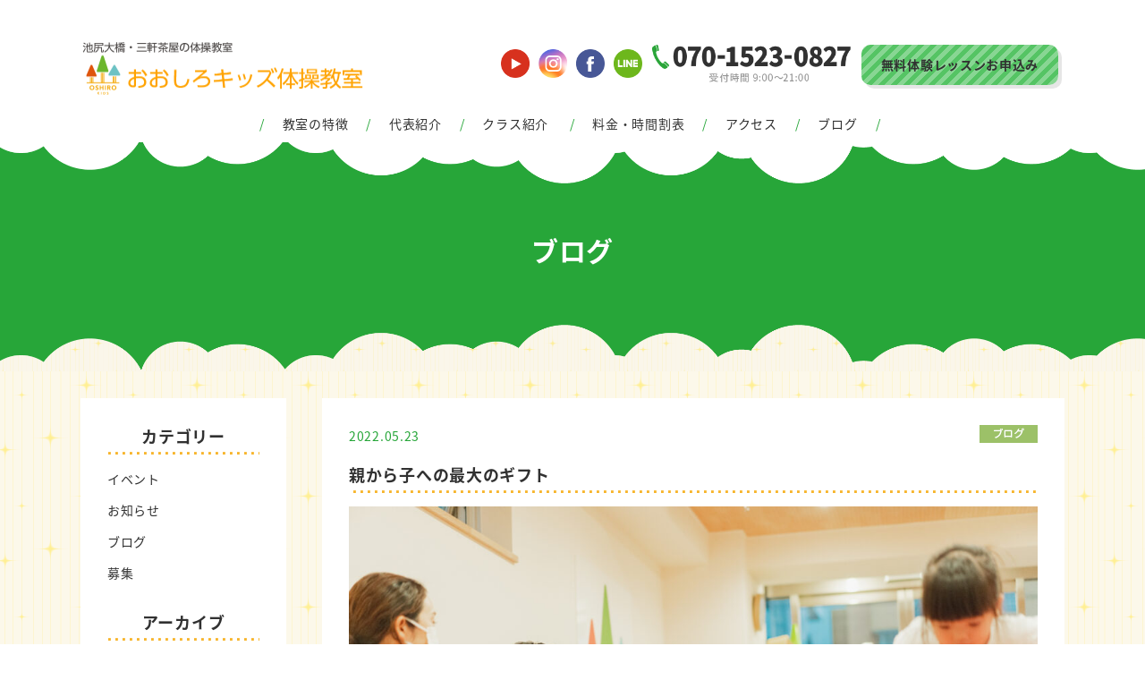

--- FILE ---
content_type: text/html; charset=UTF-8
request_url: https://oshiro-kids.com/2022/05/5896/
body_size: 8146
content:
<!DOCTYPE html>
<!--[if IE 6]>
<html id="ie6" dir="ltr" lang="ja" prefix="og: https://ogp.me/ns#">
<![endif]-->
<!--[if IE 7]>
<html id="ie7" dir="ltr" lang="ja" prefix="og: https://ogp.me/ns#">
<![endif]-->
<!--[if IE 8]>
<html id="ie8" dir="ltr" lang="ja" prefix="og: https://ogp.me/ns#">
<![endif]-->
<!--[if !(IE 6) | !(IE 7) | !(IE 8)  ]><!-->
<html dir="ltr" lang="ja" prefix="og: https://ogp.me/ns#"  debug="true">
<!--<![endif]-->
<head>
<meta http-equiv="Content-Type" content="text/html; charset=UTF-8" />
<meta name="viewport" content="width=device-width" />
<script>(function(w,d,s,l,i){w[l]=w[l]||[];w[l].push({'gtm.start':
new Date().getTime(),event:'gtm.js'});var f=d.getElementsByTagName(s)[0],
j=d.createElement(s),dl=l!='dataLayer'?'&l='+l:'';j.async=true;j.src=
'https://www.googletagmanager.com/gtm.js?id='+i+dl;f.parentNode.insertBefore(j,f);
})(window,document,'script','dataLayer','GTM-M5LSR7N');</script>

<meta name="description" content="親から子への最大のギフト。おおしろキッズ体操教室代表　大城望によるブログです。">
<meta name="keywords" content="親から子への最大のギフト,おおしろキッズ体操教室">
<link rel="stylesheet" href="https://oshiro-kids.com/wp-content/themes/kidsforyou/style.css" type="text/css" media="all" />
<link rel="stylesheet" href="https://oshiro-kids.com/wp-content/themes/kidsforyou/print_style.css" type="text/css" media="print" />
<link rel="stylesheet" href="https://oshiro-kids.com/wp-content/themes/kidsforyou/common.css" type="text/css" media="all" />
<link rel="pingback" href="https://oshiro-kids.com/xmlrpc.php" />
<link rel="stylesheet" href="https://oshiro-kids.com/wp-content/themes/kidsforyou/responsive.css" type="text/css" media="screen" />
<link href="http://fonts.googleapis.com/earlyaccess/notosansjp.css">
<link rel="icon" href="https://oshiro-kids.com/wp-content/themes/kidsforyou/images/favicon.ico">
<link rel="apple-touch-icon" href="https://oshiro-kids.com/wp-content/themes/kidsforyou/images/apple-touch-icon.png" sizes="152x152">
<link rel="icon" href="https://oshiro-kids.com/wp-content/themes/kidsforyou/images/android-touch-icon.png" sizes="192x192" type="image/png">
<script src="https://oshiro-kids.com/wp-content/themes/kidsforyou/jquery-2.1.4.min.js"></script>
<script src="https://oshiro-kids.com/wp-content/themes/kidsforyou/iscroll.js"></script>
<link href="https://use.fontawesome.com/releases/v5.1.1/css/all.css" rel="stylesheet">

		<!-- All in One SEO 4.8.2 - aioseo.com -->
		<title>【親から子への最大のギフト】おおしろキッズ体操教室</title>
	<meta name="robots" content="max-image-preview:large" />
	<meta name="author" content="oshiro"/>
	<link rel="canonical" href="https://oshiro-kids.com/2022/05/5896/" />
	<meta name="generator" content="All in One SEO (AIOSEO) 4.8.2" />
		<meta property="og:locale" content="ja_JP" />
		<meta property="og:site_name" content="おおしろキッズ体操教室 | ようこそ日本一の体操教室へ！子どもの心と体を育てる体育教室・キッズフォーユークラブの公式ホームページです。無料体験レッスン受付中。" />
		<meta property="og:type" content="article" />
		<meta property="og:title" content="【親から子への最大のギフト】おおしろキッズ体操教室" />
		<meta property="og:url" content="https://oshiro-kids.com/2022/05/5896/" />
		<meta property="og:image" content="https://oshiro-kids.com/wp-content/uploads/2022/05/D29A2D07-9551-430B-8370-9754CD2FF155-scaled.jpeg" />
		<meta property="og:image:secure_url" content="https://oshiro-kids.com/wp-content/uploads/2022/05/D29A2D07-9551-430B-8370-9754CD2FF155-scaled.jpeg" />
		<meta property="og:image:width" content="2560" />
		<meta property="og:image:height" content="1707" />
		<meta property="article:published_time" content="2022-05-23T12:13:50+00:00" />
		<meta property="article:modified_time" content="2022-05-23T12:14:07+00:00" />
		<meta name="twitter:card" content="summary_large_image" />
		<meta name="twitter:title" content="【親から子への最大のギフト】おおしろキッズ体操教室" />
		<meta name="twitter:image" content="https://oshiro-kids.com/wp-content/uploads/2022/05/D29A2D07-9551-430B-8370-9754CD2FF155-scaled.jpeg" />
		<script type="application/ld+json" class="aioseo-schema">
			{"@context":"https:\/\/schema.org","@graph":[{"@type":"Article","@id":"https:\/\/oshiro-kids.com\/2022\/05\/5896\/#article","name":"\u3010\u89aa\u304b\u3089\u5b50\u3078\u306e\u6700\u5927\u306e\u30ae\u30d5\u30c8\u3011\u304a\u304a\u3057\u308d\u30ad\u30c3\u30ba\u4f53\u64cd\u6559\u5ba4","headline":"\u89aa\u304b\u3089\u5b50\u3078\u306e\u6700\u5927\u306e\u30ae\u30d5\u30c8","author":{"@id":"https:\/\/oshiro-kids.com\/author\/oshiro\/#author"},"publisher":{"@id":"https:\/\/oshiro-kids.com\/#organization"},"image":{"@type":"ImageObject","url":"https:\/\/oshiro-kids.com\/wp-content\/uploads\/2022\/05\/D29A2D07-9551-430B-8370-9754CD2FF155-scaled.jpeg","width":2560,"height":1707},"datePublished":"2022-05-23T21:13:50+09:00","dateModified":"2022-05-23T21:14:07+09:00","inLanguage":"ja","mainEntityOfPage":{"@id":"https:\/\/oshiro-kids.com\/2022\/05\/5896\/#webpage"},"isPartOf":{"@id":"https:\/\/oshiro-kids.com\/2022\/05\/5896\/#webpage"},"articleSection":"\u30d6\u30ed\u30b0"},{"@type":"BreadcrumbList","@id":"https:\/\/oshiro-kids.com\/2022\/05\/5896\/#breadcrumblist","itemListElement":[{"@type":"ListItem","@id":"https:\/\/oshiro-kids.com\/#listItem","position":1,"name":"\u5bb6","item":"https:\/\/oshiro-kids.com\/","nextItem":{"@type":"ListItem","@id":"https:\/\/oshiro-kids.com\/2022\/#listItem","name":"2022"}},{"@type":"ListItem","@id":"https:\/\/oshiro-kids.com\/2022\/#listItem","position":2,"name":"2022","item":"https:\/\/oshiro-kids.com\/2022\/","nextItem":{"@type":"ListItem","@id":"https:\/\/oshiro-kids.com\/2022\/05\/#listItem","name":"May"},"previousItem":{"@type":"ListItem","@id":"https:\/\/oshiro-kids.com\/#listItem","name":"\u5bb6"}},{"@type":"ListItem","@id":"https:\/\/oshiro-kids.com\/2022\/05\/#listItem","position":3,"name":"May","previousItem":{"@type":"ListItem","@id":"https:\/\/oshiro-kids.com\/2022\/#listItem","name":"2022"}}]},{"@type":"Organization","@id":"https:\/\/oshiro-kids.com\/#organization","name":"\u304a\u304a\u3057\u308d\u30ad\u30c3\u30ba\u4f53\u64cd\u6559\u5ba4","description":"\u3088\u3046\u3053\u305d\u65e5\u672c\u4e00\u306e\u4f53\u64cd\u6559\u5ba4\u3078\uff01\u5b50\u3069\u3082\u306e\u5fc3\u3068\u4f53\u3092\u80b2\u3066\u308b\u4f53\u80b2\u6559\u5ba4\u30fb\u30ad\u30c3\u30ba\u30d5\u30a9\u30fc\u30e6\u30fc\u30af\u30e9\u30d6\u306e\u516c\u5f0f\u30db\u30fc\u30e0\u30da\u30fc\u30b8\u3067\u3059\u3002\u7121\u6599\u4f53\u9a13\u30ec\u30c3\u30b9\u30f3\u53d7\u4ed8\u4e2d\u3002","url":"https:\/\/oshiro-kids.com\/"},{"@type":"Person","@id":"https:\/\/oshiro-kids.com\/author\/oshiro\/#author","url":"https:\/\/oshiro-kids.com\/author\/oshiro\/","name":"oshiro","image":{"@type":"ImageObject","@id":"https:\/\/oshiro-kids.com\/2022\/05\/5896\/#authorImage","url":"https:\/\/secure.gravatar.com\/avatar\/6036a2980e0a0a5b6cd36466878955f9?s=96&d=mm&r=g","width":96,"height":96,"caption":"oshiro"}},{"@type":"WebPage","@id":"https:\/\/oshiro-kids.com\/2022\/05\/5896\/#webpage","url":"https:\/\/oshiro-kids.com\/2022\/05\/5896\/","name":"\u3010\u89aa\u304b\u3089\u5b50\u3078\u306e\u6700\u5927\u306e\u30ae\u30d5\u30c8\u3011\u304a\u304a\u3057\u308d\u30ad\u30c3\u30ba\u4f53\u64cd\u6559\u5ba4","inLanguage":"ja","isPartOf":{"@id":"https:\/\/oshiro-kids.com\/#website"},"breadcrumb":{"@id":"https:\/\/oshiro-kids.com\/2022\/05\/5896\/#breadcrumblist"},"author":{"@id":"https:\/\/oshiro-kids.com\/author\/oshiro\/#author"},"creator":{"@id":"https:\/\/oshiro-kids.com\/author\/oshiro\/#author"},"image":{"@type":"ImageObject","url":"https:\/\/oshiro-kids.com\/wp-content\/uploads\/2022\/05\/D29A2D07-9551-430B-8370-9754CD2FF155-scaled.jpeg","@id":"https:\/\/oshiro-kids.com\/2022\/05\/5896\/#mainImage","width":2560,"height":1707},"primaryImageOfPage":{"@id":"https:\/\/oshiro-kids.com\/2022\/05\/5896\/#mainImage"},"datePublished":"2022-05-23T21:13:50+09:00","dateModified":"2022-05-23T21:14:07+09:00"},{"@type":"WebSite","@id":"https:\/\/oshiro-kids.com\/#website","url":"https:\/\/oshiro-kids.com\/","name":"\u304a\u304a\u3057\u308d\u30ad\u30c3\u30ba\u4f53\u64cd\u6559\u5ba4","description":"\u3088\u3046\u3053\u305d\u65e5\u672c\u4e00\u306e\u4f53\u64cd\u6559\u5ba4\u3078\uff01\u5b50\u3069\u3082\u306e\u5fc3\u3068\u4f53\u3092\u80b2\u3066\u308b\u4f53\u80b2\u6559\u5ba4\u30fb\u30ad\u30c3\u30ba\u30d5\u30a9\u30fc\u30e6\u30fc\u30af\u30e9\u30d6\u306e\u516c\u5f0f\u30db\u30fc\u30e0\u30da\u30fc\u30b8\u3067\u3059\u3002\u7121\u6599\u4f53\u9a13\u30ec\u30c3\u30b9\u30f3\u53d7\u4ed8\u4e2d\u3002","inLanguage":"ja","publisher":{"@id":"https:\/\/oshiro-kids.com\/#organization"}}]}
		</script>
		<!-- All in One SEO -->

<link rel='dns-prefetch' href='//s.w.org' />
<link rel="alternate" type="application/rss+xml" title="おおしろキッズ体操教室 &raquo; フィード" href="https://oshiro-kids.com/feed/" />
<link rel="alternate" type="application/rss+xml" title="おおしろキッズ体操教室 &raquo; コメントフィード" href="https://oshiro-kids.com/comments/feed/" />
<link rel="alternate" type="application/rss+xml" title="おおしろキッズ体操教室 &raquo; 親から子への最大のギフト のコメントのフィード" href="https://oshiro-kids.com/2022/05/5896/feed/" />
		<script type="text/javascript">
			window._wpemojiSettings = {"baseUrl":"https:\/\/s.w.org\/images\/core\/emoji\/13.0.1\/72x72\/","ext":".png","svgUrl":"https:\/\/s.w.org\/images\/core\/emoji\/13.0.1\/svg\/","svgExt":".svg","source":{"concatemoji":"https:\/\/oshiro-kids.com\/wp-includes\/js\/wp-emoji-release.min.js?ver=5.6.16"}};
			!function(e,a,t){var n,r,o,i=a.createElement("canvas"),p=i.getContext&&i.getContext("2d");function s(e,t){var a=String.fromCharCode;p.clearRect(0,0,i.width,i.height),p.fillText(a.apply(this,e),0,0);e=i.toDataURL();return p.clearRect(0,0,i.width,i.height),p.fillText(a.apply(this,t),0,0),e===i.toDataURL()}function c(e){var t=a.createElement("script");t.src=e,t.defer=t.type="text/javascript",a.getElementsByTagName("head")[0].appendChild(t)}for(o=Array("flag","emoji"),t.supports={everything:!0,everythingExceptFlag:!0},r=0;r<o.length;r++)t.supports[o[r]]=function(e){if(!p||!p.fillText)return!1;switch(p.textBaseline="top",p.font="600 32px Arial",e){case"flag":return s([127987,65039,8205,9895,65039],[127987,65039,8203,9895,65039])?!1:!s([55356,56826,55356,56819],[55356,56826,8203,55356,56819])&&!s([55356,57332,56128,56423,56128,56418,56128,56421,56128,56430,56128,56423,56128,56447],[55356,57332,8203,56128,56423,8203,56128,56418,8203,56128,56421,8203,56128,56430,8203,56128,56423,8203,56128,56447]);case"emoji":return!s([55357,56424,8205,55356,57212],[55357,56424,8203,55356,57212])}return!1}(o[r]),t.supports.everything=t.supports.everything&&t.supports[o[r]],"flag"!==o[r]&&(t.supports.everythingExceptFlag=t.supports.everythingExceptFlag&&t.supports[o[r]]);t.supports.everythingExceptFlag=t.supports.everythingExceptFlag&&!t.supports.flag,t.DOMReady=!1,t.readyCallback=function(){t.DOMReady=!0},t.supports.everything||(n=function(){t.readyCallback()},a.addEventListener?(a.addEventListener("DOMContentLoaded",n,!1),e.addEventListener("load",n,!1)):(e.attachEvent("onload",n),a.attachEvent("onreadystatechange",function(){"complete"===a.readyState&&t.readyCallback()})),(n=t.source||{}).concatemoji?c(n.concatemoji):n.wpemoji&&n.twemoji&&(c(n.twemoji),c(n.wpemoji)))}(window,document,window._wpemojiSettings);
		</script>
		<style type="text/css">
img.wp-smiley,
img.emoji {
	display: inline !important;
	border: none !important;
	box-shadow: none !important;
	height: 1em !important;
	width: 1em !important;
	margin: 0 .07em !important;
	vertical-align: -0.1em !important;
	background: none !important;
	padding: 0 !important;
}
</style>
	<link rel='stylesheet' id='wp-block-library-css'  href='https://oshiro-kids.com/wp-includes/css/dist/block-library/style.min.css?ver=5.6.16' type='text/css' media='all' />
<link rel="https://api.w.org/" href="https://oshiro-kids.com/wp-json/" /><link rel="alternate" type="application/json" href="https://oshiro-kids.com/wp-json/wp/v2/posts/5896" /><link rel="EditURI" type="application/rsd+xml" title="RSD" href="https://oshiro-kids.com/xmlrpc.php?rsd" />
<link rel="wlwmanifest" type="application/wlwmanifest+xml" href="https://oshiro-kids.com/wp-includes/wlwmanifest.xml" /> 
<meta name="generator" content="WordPress 5.6.16" />
<link rel='shortlink' href='https://oshiro-kids.com/?p=5896' />
<link rel="alternate" type="application/json+oembed" href="https://oshiro-kids.com/wp-json/oembed/1.0/embed?url=https%3A%2F%2Foshiro-kids.com%2F2022%2F05%2F5896%2F" />
<link rel="alternate" type="text/xml+oembed" href="https://oshiro-kids.com/wp-json/oembed/1.0/embed?url=https%3A%2F%2Foshiro-kids.com%2F2022%2F05%2F5896%2F&#038;format=xml" />
</head>

<body id="pageTop">
	<div class="wrap">
<noscript><iframe src="https://www.googletagmanager.com/ns.html?id=GTM-M5LSR7N"
height="0" width="0" style="display:none;visibility:hidden"></iframe></noscript>
<script>
$(function(){
  $('.menu-trigger').on('click',function(){
    $(this).toggleClass('active');
    $('.g-nav').slideToggle();
  });
});
</script>
<div id="header_window" class="window">
  <!-- PC用ヘッダ -->
  <header class="pc">
    <div id="header_page" class="page clearfix"> <a href="https://oshiro-kids.com"><img id="header_logo" src="https://oshiro-kids.com/wp-content/themes/kidsforyou/images/logo-header-oshiro_0208.png" width="321" height="61" alt="三軒茶屋の体操教室 おおしろキッズ体操教室" /></a>
      <a id="header_btn" class="greenBtn btnHead button" href="https://oshiro-kids.com/experience/">無料体験レッスンお申込み</a> <img id="header_tel" src="https://oshiro-kids.com/wp-content/themes/kidsforyou/images/tel_pc.png" width="223px" />
	  <ul id="sub-nav">
        <li><a href="https://www.youtube.com/channel/UCiT-h2fGi3lFQ7M_qLfQ5wQ/" target="_blank"><img src="https://oshiro-kids.com/wp-content/themes/kidsforyou/images/icon_youtube.png" /></a></li>
        <li><a href="https://www.instagram.com/nozomuoshiro/" target="_blank"><img src="https://oshiro-kids.com/wp-content/themes/kidsforyou/images/icon_insta.png" /></a></li>
        <li><a href="https://www.facebook.com/子どもの能力を最大限に引き出す体育塾kids-for-you-club０才からの体操教室-152419368759004/" target="_blank"><img src="https://oshiro-kids.com/wp-content/themes/kidsforyou/images/icon_fb.png" /></a></li>
		  <li><a href="https://line.me/R/ti/p/%40tjh0446p" target="_blank"><img src="https://oshiro-kids.com/wp-content/themes/kidsforyou/images/icon_line.png" /></a></li>
      </ul></div>
  </header>
  <!-- スマホ用ヘッダ -->
  <header class="sm">
    <div id="header_page" class="page clearfix">
		<div class="head_topMenu">
			<a class="menu-trigger">
				<span></span>
				<span></span>
				<span></span>
			</a>

		<div id="header_logo">
			<a href="https://oshiro-kids.com"><img src="https://oshiro-kids.com/wp-content/themes/kidsforyou/images/logo-header-oshiro_0208.png" alt="三軒茶屋の体操教室 おおしろキッズ体操教室" /></a>
		</div>
		<a href="tel:070-1523-0827"><img class="head_tel" src="https://oshiro-kids.com/wp-content/themes/kidsforyou/images/tel_sp.png" alt="電話お問合せ" /></a>
		</div>
		
		<div class="head_bottomMenu clearfix">
			<ul id="sub-nav">
        <li><a href="https://www.youtube.com/channel/UCiT-h2fGi3lFQ7M_qLfQ5wQ/" target="_blank"><img src="https://oshiro-kids.com/wp-content/themes/kidsforyou/images/icon_youtube.png" /></a></li>
        <li><a href="https://www.instagram.com/nozomuoshiro/" target="_blank"><img src="https://oshiro-kids.com/wp-content/themes/kidsforyou/images/icon_insta.png" /></a></li>
        <li><a href="https://www.facebook.com/子どもの能力を最大限に引き出す体育塾kids-for-you-club０才からの体操教室-152419368759004/" target="_blank"><img src="https://oshiro-kids.com/wp-content/themes/kidsforyou/images/icon_fb.png" /></a></li>
		  <li><a href="https://line.me/R/ti/p/%40tjh0446p" target="_blank"><img src="https://oshiro-kids.com/wp-content/themes/kidsforyou/images/icon_line.png" /></a></li>
      </ul>
			<a id="header_btn" class="greenBtn btnHead button" href="https://oshiro-kids.com/experience/">無料体験<br class="br-sp2" />レッスンお申込み</a>
		</div>
	  </div>
	  <!-- ドロワーナビ（スマホ用） -->
	  <nav class="g-nav">
		  <div id="header_logo">
			<a href="https://oshiro-kids.com"><img src="https://oshiro-kids.com/wp-content/themes/kidsforyou/images/logo-header-oshiro_0208.png" alt="三軒茶屋の体操教室 おおしろキッズ体操教室" /></a>
		</div>
		  <ul class="list">
			  <li class="item"><a href="https://oshiro-kids.com/about/"><span>教室の特徴</span></a></li>
			  <li class="item"><a href="https://oshiro-kids.com/message/"><span>代表紹介</span></a></li>
			  <li class="item"><span class="noLink">クラス紹介</span></li>
			  	<ul class="subList">
					<li><a href="https://oshiro-kids.com/class/eggs/">エッグス</a></li>
<li><a href="https://oshiro-kids.com/class/smileys/">スマイリーズ</a></li>
<li><a href="https://oshiro-kids.com/class/angels/">エンジェルズ</a></li>
<li><a href="https://oshiro-kids.com/class/heroes/">ヒーローズ</a></li>
<li><a href="https://oshiro-kids.com/class/private/">マンツーマンプライベートレッスン</a></li>
			  	</ul>
			  <li class="item"><a href="https://oshiro-kids.com/price/"><span>料金・時間割表</span></a></li>
			  <li class="item"><a href="https://oshiro-kids.com/access/"><span>アクセス</span></a></li>
			  <li class="item"><a href="https://oshiro-kids.com/bloglist/"><span>ブログ</span></a></li>
  </ul>
		  <div class="drawer_fotBtn clearfix">
			  <div class="drawer_btn alignleft"><a class="yellowBtn btnB button" href="https://oshiro-kids.com/experience/">無料体験レッスン<br class="br-sp2" />お申込み</a></div>
			  <div class="drawer_btn alignright"><a class="yellowBtn btnB button" href="https://oshiro-kids.com/contact/">お問い合わせ</a></div>
		  </div>
</nav>
  </header>
</div>

<!-- グローバルナビ（PC用） -->
<div id="gNavi" class="window clearfix pc">
  <nav>
    <ul id="globalMenu" class="page dropmenu clearfix">
      <li><a href="https://oshiro-kids.com/about/">教室の特徴</a></li>
      <li><a href="https://oshiro-kids.com/message/">代表紹介</a></li>
		<li><input id="tg" class="dropInput" type="checkbox">
   <label for="tg" class="dropLabel">クラス紹介</label>
		<ul class="menu animation">
<li><a href="https://oshiro-kids.com/class/eggs/">エッグス</a></li>
<li><a href="https://oshiro-kids.com/class/smileys/">スマイリーズ</a></li>
<li><a href="https://oshiro-kids.com/class/angels/">エンジェルズ</a></li>
<li><a href="https://oshiro-kids.com/class/heroes/">ヒーローズ</a></li>
<li><a href="https://oshiro-kids.com/class/private/">マンツーマンプライベートレッスン</a></li>
    </ul></li>
      <li><a href="https://oshiro-kids.com/price/">料金・時間割表</a></li>
      <li><a href="https://oshiro-kids.com/access/">アクセス</a></li>
      <li><a href="https://oshiro-kids.com/bloglist/">ブログ</a></li>
    </ul>
  </nav>
</div>
<div id="image_window" class="window">
  <section>
	  <div id="page_maineImg" class="price_mainImg">
		<div class="page_mainImg"><h1>ブログ</h1></div>
	  </div>
  </section>
</div>

<!-- 雲イエロー -->
<div class="head_bg_by blog_head"><!-- --></div>

<div id="page_blog">
	<div class="yellowBg_Block">
		<div class="page flexBox">
			<div class="item2">
					<div id="sidebar" role="complementary">
		<ul>
			<li id="categories-2" class="widget widget_categories"><h2 class="widgettitle">カテゴリー</h2>
			<ul>
					<li class="cat-item cat-item-2"><a href="https://oshiro-kids.com/category/event/">イベント</a>
</li>
	<li class="cat-item cat-item-3"><a href="https://oshiro-kids.com/category/news/">お知らせ</a>
</li>
	<li class="cat-item cat-item-1"><a href="https://oshiro-kids.com/category/blog/">ブログ</a>
</li>
	<li class="cat-item cat-item-4"><a href="https://oshiro-kids.com/category/boshu/">募集</a>
</li>
			</ul>

			</li><li id="archives-2" class="widget widget_archive"><h2 class="widgettitle">アーカイブ</h2>
			<ul>
					<li><a href='https://oshiro-kids.com/date/2026/01/'>2026年1月</a></li>
	<li><a href='https://oshiro-kids.com/date/2025/12/'>2025年12月</a></li>
	<li><a href='https://oshiro-kids.com/date/2025/11/'>2025年11月</a></li>
	<li><a href='https://oshiro-kids.com/date/2025/10/'>2025年10月</a></li>
	<li><a href='https://oshiro-kids.com/date/2025/09/'>2025年9月</a></li>
	<li><a href='https://oshiro-kids.com/date/2025/08/'>2025年8月</a></li>
	<li><a href='https://oshiro-kids.com/date/2025/07/'>2025年7月</a></li>
	<li><a href='https://oshiro-kids.com/date/2025/06/'>2025年6月</a></li>
	<li><a href='https://oshiro-kids.com/date/2025/05/'>2025年5月</a></li>
	<li><a href='https://oshiro-kids.com/date/2025/04/'>2025年4月</a></li>
	<li><a href='https://oshiro-kids.com/date/2025/03/'>2025年3月</a></li>
	<li><a href='https://oshiro-kids.com/date/2025/02/'>2025年2月</a></li>
	<li><a href='https://oshiro-kids.com/date/2025/01/'>2025年1月</a></li>
	<li><a href='https://oshiro-kids.com/date/2024/12/'>2024年12月</a></li>
	<li><a href='https://oshiro-kids.com/date/2024/11/'>2024年11月</a></li>
	<li><a href='https://oshiro-kids.com/date/2024/10/'>2024年10月</a></li>
	<li><a href='https://oshiro-kids.com/date/2024/09/'>2024年9月</a></li>
	<li><a href='https://oshiro-kids.com/date/2024/08/'>2024年8月</a></li>
	<li><a href='https://oshiro-kids.com/date/2024/07/'>2024年7月</a></li>
	<li><a href='https://oshiro-kids.com/date/2024/06/'>2024年6月</a></li>
	<li><a href='https://oshiro-kids.com/date/2024/05/'>2024年5月</a></li>
	<li><a href='https://oshiro-kids.com/date/2024/04/'>2024年4月</a></li>
	<li><a href='https://oshiro-kids.com/date/2024/03/'>2024年3月</a></li>
	<li><a href='https://oshiro-kids.com/date/2024/02/'>2024年2月</a></li>
	<li><a href='https://oshiro-kids.com/date/2024/01/'>2024年1月</a></li>
	<li><a href='https://oshiro-kids.com/date/2023/12/'>2023年12月</a></li>
	<li><a href='https://oshiro-kids.com/date/2023/11/'>2023年11月</a></li>
	<li><a href='https://oshiro-kids.com/date/2023/10/'>2023年10月</a></li>
	<li><a href='https://oshiro-kids.com/date/2023/09/'>2023年9月</a></li>
	<li><a href='https://oshiro-kids.com/date/2023/08/'>2023年8月</a></li>
	<li><a href='https://oshiro-kids.com/date/2023/07/'>2023年7月</a></li>
	<li><a href='https://oshiro-kids.com/date/2023/06/'>2023年6月</a></li>
	<li><a href='https://oshiro-kids.com/date/2023/05/'>2023年5月</a></li>
	<li><a href='https://oshiro-kids.com/date/2023/04/'>2023年4月</a></li>
	<li><a href='https://oshiro-kids.com/date/2023/03/'>2023年3月</a></li>
	<li><a href='https://oshiro-kids.com/date/2023/02/'>2023年2月</a></li>
	<li><a href='https://oshiro-kids.com/date/2023/01/'>2023年1月</a></li>
	<li><a href='https://oshiro-kids.com/date/2022/12/'>2022年12月</a></li>
	<li><a href='https://oshiro-kids.com/date/2022/11/'>2022年11月</a></li>
	<li><a href='https://oshiro-kids.com/date/2022/10/'>2022年10月</a></li>
	<li><a href='https://oshiro-kids.com/date/2022/09/'>2022年9月</a></li>
	<li><a href='https://oshiro-kids.com/date/2022/08/'>2022年8月</a></li>
	<li><a href='https://oshiro-kids.com/date/2022/07/'>2022年7月</a></li>
	<li><a href='https://oshiro-kids.com/date/2022/06/'>2022年6月</a></li>
	<li><a href='https://oshiro-kids.com/date/2022/05/'>2022年5月</a></li>
	<li><a href='https://oshiro-kids.com/date/2022/04/'>2022年4月</a></li>
	<li><a href='https://oshiro-kids.com/date/2022/03/'>2022年3月</a></li>
	<li><a href='https://oshiro-kids.com/date/2022/02/'>2022年2月</a></li>
	<li><a href='https://oshiro-kids.com/date/2022/01/'>2022年1月</a></li>
	<li><a href='https://oshiro-kids.com/date/2021/12/'>2021年12月</a></li>
	<li><a href='https://oshiro-kids.com/date/2021/11/'>2021年11月</a></li>
	<li><a href='https://oshiro-kids.com/date/2021/10/'>2021年10月</a></li>
	<li><a href='https://oshiro-kids.com/date/2021/09/'>2021年9月</a></li>
	<li><a href='https://oshiro-kids.com/date/2021/08/'>2021年8月</a></li>
	<li><a href='https://oshiro-kids.com/date/2021/07/'>2021年7月</a></li>
	<li><a href='https://oshiro-kids.com/date/2021/06/'>2021年6月</a></li>
	<li><a href='https://oshiro-kids.com/date/2021/05/'>2021年5月</a></li>
	<li><a href='https://oshiro-kids.com/date/2021/04/'>2021年4月</a></li>
	<li><a href='https://oshiro-kids.com/date/2021/03/'>2021年3月</a></li>
	<li><a href='https://oshiro-kids.com/date/2021/02/'>2021年2月</a></li>
	<li><a href='https://oshiro-kids.com/date/2021/01/'>2021年1月</a></li>
	<li><a href='https://oshiro-kids.com/date/2020/12/'>2020年12月</a></li>
	<li><a href='https://oshiro-kids.com/date/2020/11/'>2020年11月</a></li>
	<li><a href='https://oshiro-kids.com/date/2020/10/'>2020年10月</a></li>
	<li><a href='https://oshiro-kids.com/date/2020/09/'>2020年9月</a></li>
	<li><a href='https://oshiro-kids.com/date/2020/08/'>2020年8月</a></li>
	<li><a href='https://oshiro-kids.com/date/2020/07/'>2020年7月</a></li>
	<li><a href='https://oshiro-kids.com/date/2020/06/'>2020年6月</a></li>
	<li><a href='https://oshiro-kids.com/date/2020/05/'>2020年5月</a></li>
	<li><a href='https://oshiro-kids.com/date/2020/04/'>2020年4月</a></li>
	<li><a href='https://oshiro-kids.com/date/2020/03/'>2020年3月</a></li>
	<li><a href='https://oshiro-kids.com/date/2020/02/'>2020年2月</a></li>
	<li><a href='https://oshiro-kids.com/date/2020/01/'>2020年1月</a></li>
	<li><a href='https://oshiro-kids.com/date/2019/12/'>2019年12月</a></li>
	<li><a href='https://oshiro-kids.com/date/2019/11/'>2019年11月</a></li>
	<li><a href='https://oshiro-kids.com/date/2019/10/'>2019年10月</a></li>
	<li><a href='https://oshiro-kids.com/date/2019/09/'>2019年9月</a></li>
	<li><a href='https://oshiro-kids.com/date/2019/08/'>2019年8月</a></li>
	<li><a href='https://oshiro-kids.com/date/2019/07/'>2019年7月</a></li>
	<li><a href='https://oshiro-kids.com/date/2019/06/'>2019年6月</a></li>
	<li><a href='https://oshiro-kids.com/date/2019/05/'>2019年5月</a></li>
	<li><a href='https://oshiro-kids.com/date/2019/04/'>2019年4月</a></li>
	<li><a href='https://oshiro-kids.com/date/2019/03/'>2019年3月</a></li>
	<li><a href='https://oshiro-kids.com/date/2019/02/'>2019年2月</a></li>
	<li><a href='https://oshiro-kids.com/date/2019/01/'>2019年1月</a></li>
	<li><a href='https://oshiro-kids.com/date/2018/12/'>2018年12月</a></li>
	<li><a href='https://oshiro-kids.com/date/2018/11/'>2018年11月</a></li>
	<li><a href='https://oshiro-kids.com/date/2018/10/'>2018年10月</a></li>
	<li><a href='https://oshiro-kids.com/date/2018/09/'>2018年9月</a></li>
	<li><a href='https://oshiro-kids.com/date/2018/08/'>2018年8月</a></li>
	<li><a href='https://oshiro-kids.com/date/2018/07/'>2018年7月</a></li>
			</ul>

			</li>		</ul>
	</div>
			</div>

			<div id="blog_content" class="item1" role="main">
				<div class="widecolumn">				
										<div class="flexBox">
						<div class="color_g">2022.05.23</div>
						<div>
							<img src="https://oshiro-kids.com/wp-content/themes/kidsforyou/images/catIcon_blog.png" />
													</div>
					</div>

					<div class="post-5896 post type-post status-publish format-standard has-post-thumbnail hentry category-blog" id="post-5896">
						<h3>親から子への最大のギフト</h3>
						
<figure class="wp-block-image size-large"><img loading="lazy" width="1024" height="683" src="https://oshiro-kids.com/wp-content/uploads/2022/05/D29A2D07-9551-430B-8370-9754CD2FF155-1024x683.jpeg" alt="" class="wp-image-5897" srcset="https://oshiro-kids.com/wp-content/uploads/2022/05/D29A2D07-9551-430B-8370-9754CD2FF155-1024x683.jpeg 1024w, https://oshiro-kids.com/wp-content/uploads/2022/05/D29A2D07-9551-430B-8370-9754CD2FF155-300x200.jpeg 300w, https://oshiro-kids.com/wp-content/uploads/2022/05/D29A2D07-9551-430B-8370-9754CD2FF155-768x512.jpeg 768w, https://oshiro-kids.com/wp-content/uploads/2022/05/D29A2D07-9551-430B-8370-9754CD2FF155-1536x1024.jpeg 1536w, https://oshiro-kids.com/wp-content/uploads/2022/05/D29A2D07-9551-430B-8370-9754CD2FF155-2048x1366.jpeg 2048w" sizes="(max-width: 1024px) 100vw, 1024px" /></figure>



<p><br>⁡<br>今、子どもたちの「生活習慣の乱れ」や、「体力の低下」が深刻化しています。<br>⁡<br>⁡<br>便利な世の中になる一方で、子どもたちの暮らしにとっては、あまり良くない世の中になっています。<br>⁡<br>⁡<br>夜、遅くまで起きていることが原因で、朝スッキリ目覚められない子どもが増えていたり、<br>⁡<br>公園での遊びも制限され、思う存分カラダを動かすことができず、適切な体力をつけることができなかったり、<br>⁡<br>⁡<br>幼少期の子どもたちにとって、必要なことが身に付いていないことが多くなっているのが現状です。<br>⁡<br>⁡<br>僕はこう考えています。<br>⁡<br>親から子への最大のギフトは、「規則正しい生活習慣」を、小さい頃から身につけさせてあげる事だと。<br>⁡<br>⁡<br>受験勉強をやらせるよりも、先にやることがあるのです。<br>⁡<br>⁡<br>それは、早寝早起・カラダに優しい食事・適度な運動です。<br>⁡<br>⁡<br>まずは、健康で丈夫なカラダを作ることが何よりも重要なのです。<br>⁡<br>その土台作りを甘く見積もっていると、後々になって、取り返しのつかないことになってしまいます。<br>⁡<br>⁡<br>僕も、妻と娘と一緒に家族の生活習慣を良い方向に修正しながら、これからも生活していきます。<br>⁡<br>⁡<br>《おおしろキッズ体操教室公式LINE登録で３大特典をお届けします》<br>⁡<br>ラインの登録をしてメッセージを送ってね♪<br>⁡<br>【３大特典】<br>１．お子様の運動に関する相談が可能<br>２．イベントの先行申し込みができる<br>３．国立小学校合格運動講座の情報がいち早く届く</p>



<a href="https://lin.ee/q5PhzjE"><img height="36" border="0" src="https://scdn.line-apps.com/n/line_add_friends/btn/ja.png"></a>
																							</div>
				</div>

				<div class="paging flexBox">
										<div class="prev"><a href="https://oshiro-kids.com/2022/05/5893/" rel="prev">1</a></div>
										<div class="blogList"><a href="https://oshiro-kids.com/bloglist/"></a></div>
										<div class="next"><a href="https://oshiro-kids.com/2022/05/5901/" rel="next">1</a></div>
									</div>

			</div>
		</div>
	</div>
</div>
<footer>
  <div id="goTopPage" class="windlow">
	  <a href="#pageTop"><img src="https://oshiro-kids.com/wp-content/themes/kidsforyou/images/btnGoTop.png" alt="ページトップへ"/></a>
  </div>
	
  <div id="fotNavi" class="window clearfix greenBg_Block">
	  <img src="https://oshiro-kids.com/wp-content/themes/kidsforyou/images/logo-footer-oshiro_1118.png"  width="382"/>
	  <p class="fotAdd">〒154-0004　<br class="br-sp2" />東京都世田谷区太子堂1-1-11 グレイス世田谷101</p>
    <nav>
      <div id="fotMenu" class="page clearfix">
        <div class="fot_phone"><p>電話による<br class="br-sp2" />お問い合わせ</p><img src="https://oshiro-kids.com/wp-content/themes/kidsforyou/images/fot_tel.png" /></div>
		  <div class="fot_taiken sm"><a class="yellowBtn btnB button" href="https://oshiro-kids.com/experience/">無料体験レッスン<br class="br-sp2" />お申込み</a></div>
		  
		  <div class="pc"><a class="yellowBtn btnB button" href="https://oshiro-kids.com/contact/">お問い合わせ</a></div>
        <div class="pc"><a class="yellowBtn btnB button" href="https://oshiro-kids.com/experience/">無料体験レッスンお申込み</a></div>
      </div>
		<div class="fot_contact sm"><a class="yellowBtn btnB button" href="https://oshiro-kids.com/contact/">お問い合わせ</a></div>
    </nav>
  </div>
	
	<div id="copy">Copyright © OSHIRO KIDS . All rights reserved.</div>
</footer>

<script type='text/javascript' src='https://oshiro-kids.com/wp-includes/js/wp-embed.min.js?ver=5.6.16' id='wp-embed-js'></script>
</div>
</body></html>

--- FILE ---
content_type: text/css
request_url: https://oshiro-kids.com/wp-content/themes/kidsforyou/common.css
body_size: 1042
content:
@charset "utf-8";
@font-face {
      font-family: 'Noto Sans JP';
      font-style: normal;
      font-weight: 400;
	    src: local("Noto Sans CJK JP Regular"),
           url(//fonts.gstatic.com/ea/notosansjp/v5/NotoSansJP-Regular.woff2) format('woff2'),
           url(//fonts.gstatic.com/ea/notosansjp/v5/NotoSansJP-Regular.woff) format('woff'),
           url(//fonts.gstatic.com/ea/notosansjp/v5/NotoSansJP-Regular.otf) format('opentype');
   }
@font-face {
      font-family: 'Noto Sans JP';
      font-style: normal;
      font-weight: 700;
	    src: local("Noto Sans CJK JP Bold"),
           url(//fonts.gstatic.com/ea/notosansjp/v5/NotoSansJP-Bold.woff2) format('woff2'),
           url(//fonts.gstatic.com/ea/notosansjp/v5/NotoSansJP-Bold.woff) format('woff'),
           url(//fonts.gstatic.com/ea/notosansjp/v5/NotoSansJP-Bold.otf) format('opentype');
   }


/*
########################################################
	Basic Style
########################################################
*/
html {
	overflow-y: scroll;
}
body, div, dl, dt, dd, ul, ol, li, h1, h2, h4, h5, h6, pre, form, fieldset, input, textarea, p, blockquote, th, td {
	margin: 0;
	padding: 0;
}
address, caption, cite, code, dfn, em, strong, th, var {
	font-style: normal;
}
table {
	border-collapse: collapse;
	border-spacing: 0;
}
caption, th {
	text-align: left;
}
q:before, q:after {
	content: '';
}
object, embed {
	vertical-align: top;
}
h1, h2, h3, h4, h5, h6 {
	font-size: 100%;
}
img, abbr, acronym, fieldset {
	border: 0;
}
img,figure {
	margin: 0;
	padding: 0;
	vertical-align: top;
}
img.centered {
	display: block;
	margin-left: auto;
	margin-right: auto;
}
img.alignright, img.alignleft {
	padding: 0;
	margin: 0;
	display: inline;
}
ul {
	margin: 0px;
	padding: 0px;
}
ul li {
	list-style: none outside none;
}
ol {
	list-style-position: outside;
	margin-top: 0;
	margin-left: 15px;
	padding-left: 8px;
}
ol li {
	margin: 8px 0;
}
hr {
	border-color: -moz-use-text-color;
	border-right: 0 none;
	border-color: #e1e8ee;
	border-style: solid none none;
	border-width: 1px 0 0;
	height: 0;
	margin: 10px 0;
}
.center {
	text-align: center;
}
.alignleft {
	float: left;
	display: inline;
}
.alignright {
	float: right;
	display: inline;
}
.hidden {
	display: none;
}
.clearfix:after {
	display: block;
	clear: both;
	content: "";
}
.wp-block-image img {
	box-sizing: border-box;
	height: auto;
	max-width: 100%;
	vertical-align: bottom;
}



/*
########################################################
	Font Style
########################################################
*/
body {
	font: 14px/1.9 'Noto Sans JP', sans-serif;
	background-color: #FFF;
	color: #313131;
	font-size: 75%;
	line-height: 180%;
	z-index: 0;
	letter-spacing: 0.05em;
	width: 100%;
	min-width: 1200px;
}
html>/**/body {
	font-size: 14px;
}
* + html body {
	font-family: 'Noto Sans JP', sans-serif;
}



/*
########################################################
	A Style
########################################################
*/
a:link {
	text-decoration: none;
	color: #313131;
}
a:visited {
	text-decoration: none;
	color: #313131;
}
a:hover {
  opacity: 1;
  -webkit-animation: flash 1s;
  animation: flash 1s;
}
@-webkit-keyframes flash {
  0% {
    opacity: .4;
  }
  100% {
    opacity: 1;
  }
}
@keyframes flash {
  0% {
    opacity: .4;
  }
  100% {
    opacity: 1;
  }
}
a:active {
	text-decoration: none;
	color: #f29600;
}

--- FILE ---
content_type: text/css
request_url: https://oshiro-kids.com/wp-content/themes/kidsforyou/responsive.css
body_size: 3943
content:
@charset "utf-8";

@media screen and (max-width: 768px) {

/*
########################################################
	ページ全体情報
########################################################
*/
	body {
		background: #ffffff;
		min-width: 0;
	}
	.pc {
		display: none !important;
	}
	.sm {
		display: block !important;
	}
	.page {
		width: 100%;
	}
	section > p {
		width: 97%;
	}
	.br-pc, .br-sp2 { display:none; }
	.br-sp { display:block; }

.mapp-layout {
	width: 100% !important;
	margin: 0 auto !important;
}
	.head_bg_bw {
		margin-top: -10px;
		height: 0;
	    /* 表示画像の高さ ÷ 表示画像の幅 × 100 */
		padding-top: 12.04%;
		background: url("../kidsforyou/images/head_bg_bw.png") 0 0 no-repeat;
		background-size: contain;
	}
	.subPg_bg {
		margin-top: -15px!important;
	}
	.greenBg_Block {
		padding-top: 20px;
	}
	.titleBox {
		font-size: 18px;
	}
	.titleBox:before, .titleBox:after {
		width: 11px;
		height: 30px;
		background-size: 90% 90%;
	}
	.titleBox:before {
		margin-right: 15px;
	}
	.titleBox:after {
		margin-left: 15px;
	}
	.dot_title {
		font-size: 22px;
		padding-bottom: 5px;
	}
	.btnB {
		width: 90%;
		height: 50px;
		font-size: 18px;
		padding-top: 20px;
		margin-left: 20px;
	}
	.page_mainImg {
		min-height: 0;
		padding-top: 30px;
	}


/*
########################################################
	ヘッダー
########################################################
*/
	#header_window {
		background: none;
	}
	.head_topMenu {
		width: 100%;
		display: flex;
	}
	.head_bottomMenu {
		z-index: 20;
		background-color: white!important;
	}
	#header_page::after {
		background: url("../kidsforyou/images/head_bg.png") no-repeat center bottom;
		background-size: cover;
		height: 30px;
		z-index: 10;
		position:relative;
	}
	#header_logo {
		width: 100%;
		text-align: center;
		flex-grow: 2;
	}
	#header_logo img {
		height: 40px;
	}
	.head_tel {
		height: 40px;
		margin-right: 20px;
		flex-shrink: 0;
	}
	#sub-nav {
		float: left;
		margin: 10px 0 0 20px;
	}
	#header_btn {
		margin: 15px 20px 0 0;
	}
	.btnHead {
		width: 160px;
		height: 30px;
		font-size: 12px;
		font-weight: bold;
		padding-top: 2px;
	}




/*
########################################################
	ドロワーメニュー
########################################################
*/
.menu-trigger,
.menu-trigger span{
  display: inline-block;
  transition: all .4s;
  box-sizing: border-box;
  cursor :pointer;
	flex-shrink: 0;
	position: fixed;
}
.menu-trigger{
  position: relative;
  width: 40px;
  height: 40px;
  background: #27a639;
  z-index: 30;
	margin-left: 20px;
}
.menu-trigger span{
  position: absolute;
  background-color: white;
  width: 20px;
  height: 2px;
  left: 0;
  right: 0;
  margin: auto;
}
.menu-trigger span:nth-of-type(1){
  top: 10px;
}
.menu-trigger span:nth-of-type(2){
  top: 0;
  bottom: 0;
}
.menu-trigger span:nth-of-type(3){
  bottom: 10px;
}
.menu-trigger.active span:nth-of-type(1){
  -webkit-transform: translateY(9px) rotate(-45deg);
  transform: translateY(9px) rotate(-45deg);
}
.menu-trigger.active span:nth-of-type(2){
  opacity: 0;
}
.menu-trigger.active span:nth-of-type(3){
  -webkit-transform: translateY(-9px) rotate(45deg);
  transform: translateY(-9px) rotate(45deg);
}
.g-nav{
  display: none;
  top: 0;
	left: 0;
  background-color: white;
  width: 100%;
	height: 95%;
  z-index: 15;
	padding: 20px 0;
	position: fixed;
	overflow-y: scroll;
}
.g-nav .list{
  padding: 0 0 20px;
	margin-top: 60px;
	border-top: 1px solid #27a639;
}
.g-nav .list .item{
  border-bottom: 1px solid #27a639;
	padding-top: 10px;
}
.g-nav .list .item a, .g-nav .list .item .noLink {
  display: block;
  text-align: center;
  text-decoration: none;
  color: #313131;
  padding: 15px 0 10px;
}
	.g-nav .list .item span {
		background: url("../kidsforyou/images/headG_on.png") no-repeat center top;
		padding-top: 20px;
	}
	.g-nav ul.subList{
		background-color: #27a639;
	}
	.g-nav ul.subList li {
		border-bottom: 1px solid white;
	}
	.g-nav ul.subList li a {
		display: block;
		text-align: center;
		text-decoration: none;
		color: white;
		padding: 10px 0;
	}
	.drawer_fotBtn {
		width: 90vw;
	}
	.drawer_btn {
		width: 50%;
	}
	.drawer_btn>.yellowBtn {
		margin: 0 100px 0 20px;
	}
	.drawer_btn>.btnB {
		height: 30px;
		padding-top: 5px;
		font-size: 11px;
	}


/*
########################################################
	トップページ
########################################################
*/
	/*トップ動画*/
	#topVideo {
		margin-top: -30px;
	}
	#topVideo p img {
		width: 90vw;
	}
	#topVideo p {
		top: 50%;
	}
	#topVideo .page_mainImg {
		padding-top: 0!important;
	}

	/*上部クラス紹介*/
	#main_classBlock {
		margin-top: -30px;
	}
	#main_classBox li {
		margin: 0;
	}
	.main_classClumn {
		width: 43vw;
		margin-left: 5vw;
		margin-bottom: 10px;
	}
	img.main_classIcon {
		width:  25%;
	}
	img.main_classImg {
		width: 100%;
		height: auto;
		margin: -20px 0 0;
	}
	.main_classClumn h2, .topClass_Clumn h2 {
		font-size: 20px;
		margin-top: 4px;
		font-weight: bold;
	}
	p.class_subinfo {
		font-size: 14px;
	}

	/*最新記事*/
	.top_entry, #tipsBox img {
		width: 90vw;
		margin: 20px auto;
	}
	.top_entry li br{
		display: block;
	}
	
	/*コツを知っただけで*/
	#tipsBlock .greenBg_Block {
		padding: 0!important
	}
	#tipsBox img {
		margin-top: 0;	
	}
	#tipsBox p {
		font-size: 14px;
	}
	
	/*キッズフォーユークラブの魅力*/
	.charmClumn {
		width: 90vw;
		margin-left: 20px;
	}
	
	/*無料体験レッスンへ！*/
	#top_taiken .yellowBg_Block {
		padding-top: 0;	
	}
	#top_experiBox h2 img {
		width: 90%;
		margin: 0 auto;
	}
	.top_experiImg {
		width: 90%;
		margin-left: 20px;
		float: none;
	}
	.top_experiClumn h3.dot_title {
		font-size: 20px;
		width: 90vw;
	}
	.top_experiClumn {
		width: 90%;
		margin-left: 20px;
		float: none;
	}
	.top_experiClumn p img {
		width: 90%;	
	}

	/*クラス紹介*/
	.titleBox_bg {
		background-size: 70% auto;
		font-size: 20px;
		padding: 20px 0;
	}
	.titleBox_bg span {
		font-size: 16px;
	}
	.topClass_Clumn {
		width: 90vw;
		margin-left: 20px;
		margin-top: 0;
	}
	.class_caption {
		font-size: 18px;
	}



/*
########################################################
	ページ
########################################################
*/
	
	.titleBox2 {
		padding: 10px 0;
		font-size: 20px!important;
		margin-bottom: 0;
	}
	.titleBox2:before, .titleBox2:after {
		width: 54px;
		height: 27px;
		background-size: 54px 27px;
	}
	.titleBox2:before {
		margin-right: 15px;
	}
	.titleBox2:after {
		margin-left: 15px;
	}
	.center_p, #about_sec3 .about_sec_left p {
		width: 90%;
		margin: 0 auto 30px;
		text-align: justify;
	}
	ul.colorBox_list {
		margin: 0 auto;
		width: 100%;
	}
	ul.colorBox_list li {
		width: 42vw;
		margin: 0 0 20px 3vw;
		padding: 5px;
		border-radius: 3px; 
		-webkit-border-radius: 3px;    /* Safari,Google Chrome用 */  
		-moz-border-radius: 3px;   /* Firefox用 */ 
	}
	ul.colorBox_list li:nth-child(2n) {
		margin-right: 0!important;
	}
	.whiteBlock {
		width: 90%;
		padding: 10px;
	}
	.whiteBlock img, .whiteBlock p {
		width: 100%;
		height: auto;
	}
	.flexBox .item1{order: 1;}
	.flexBox .item2{order: 2;}
	.flexBox .item3{order: 3;}
	.flexBox .item4{order: 4;}
	.page_mainImg h1 {
	    font-size: 20px;
	    top: 60% !important;
	}
	
	/* 教室の特徴 */
	#page_about section {
		margin-bottom: 50px;
	}
	#page_about h3 span, #page_price h3 span, #page_contact h3 span {
		font-size: 20px !important;
	}
	ul.about_present li:nth-child(2)::before, ul.about_present li:nth-child(3)::before {
		display: none;
	}
	ul.about_present li {
		margin: 15px auto 0;
		padding: 20px 0;
		width: 90%;
		border-radius: 35px;
		-webkit-border-radius: 35px;    /* Safari,Google Chrome用 */  
		-moz-border-radius: 35px;   /* Firefox用 */ 
		font-size: 14px;
	}
	ul.about_present li span, ul.about_present li:nth-child(2) span, ul.about_present li:nth-child(3) span {
		padding: 60px 10px 10px;
		width: 90%;
		background-position: center 0;
		text-align: left;
	}
	ul.about_present li:nth-child(2) {
		margin-left: 20px;
	}
	#about_sec2 img, #about_sec3 img {
		display: block;
		width: 80%;
		margin: 0 auto 20px;
	}
	.about_sec_left, .whiteBlock_left, .about_sec_right, .whiteBlock_right {
		float: none;
	}
	#about_sec4 h2 {
		margin: 0 auto 20px;
	}
	#about_sec4 h2 img {
		width: 90%;
	}
	#about_sec4 .yellowBg_Block {
    	padding-bottom: 100px!important;
	}
	
	/* 代表紹介 */
	.message_sec_left {
		width: 80vw;
		margin: 0 auto;
	}
	.message_sec_right {
		width: 90vw;
		margin: 0 auto;
	}
	p.nameTitle {
		font-size: 16px;
		font-weight: bold;
	}
	p.daihyoName .dot_title {
		font-size: 30px;
	}
	p.daihyoMessage {
		margin-bottom: 30px;
	}
	#message_sec3 h2 img {
		width: 90vw;
		margin: 0 auto;
	}
	ul.philosophyBox {
		width: 90vw;
	}
	ul.philosophyBox li {
		width: 100%;
		padding: 0 20px 20px;
		margin-bottom: 20px;
	}
	ul.philosophyBox li:nth-child(2) {
		margin-left: 0;
	}
	#message_sec3 h4 img {
		width: 80%;
	}
	ol.philosophyList {
		margin: 20px auto 0;
		width: 100%;
		padding: 0 20px 0 40px;
		font-size: 14px;
	}
	ol.philosophyList li {
		margin-bottom: 10px;
	}
	.philosophyBox2 img {
		width: 90vw;
		margin: 0 auto;
	}
	.price_mainImg .page_mainImg {
		min-height: 150px!important;
	}
	
	/* 料金・時間割表 */
	#price_sec1, #price_sec2 {
	    width: 90vw;
	    margin: 0 auto 100px;
	}
	#page_price, #page_contact {
	    padding-top: 0;
	}
	ul.price_iconList {
	    width: 90%;
	    margin: 0 auto 50px;
	}
	ul.price_iconList li img {
		height: 48px;
	}
	p.price_detailList {
		font-size: 16px;
		background-position: left 5px;
		line-height: 150%;
	}
	p.price_detailList span {
		font-size: 12px;
	}
	table.redTable td, table.redTable th {
		display: block;
		font-size: 14px;
	}
	#geshaTable thead, #mantsuTable thead {
		display: none;
	}
	#geshaTable td, #mantsuTable td {
	    border-bottom: none;
		padding: 0 0 15px 0;
	}
	#geshaTable td:before, #mantsuTable td:before {
	    background-color: #f9cfcf;
	    display: block;
		padding: 15px;
		border-bottom: 1px solid #f27178;
		margin-bottom: 15px;
		font-weight: bold;
	}
	#geshaTable td:nth-of-type(1):before { content: '月2回コース';}
	#geshaTable td:nth-of-type(2):before { content: '週1回コース';}
	#geshaTable td:nth-of-type(3):before { content: '週2回コース';}
	#geshaTable td:nth-of-type(4):before { content: '週3回コース';}
	#geshaTable td:nth-of-type(5):before { content: '週4回コース';}
	#geshaTable td:nth-of-type(6):before { content: '週5回コース';}
	img.img_waribiki {
		width: 90vw;
	}
	table.tableSmall {
		width: 90vw;
		margin: 0 auto;
	}
	table.tableSmall th {
		width: 100%;
		box-sizing: border-box;
	}
	#price_sec2 p {
		margin: 30px auto;
		font-size: 14px;
	}
	img.mantsuIcon {
		height: 48px;
	}
	#mantsuTable td:nth-of-type(1):before { content: '1回コース';}
	#mantsuTable td:nth-of-type(2):before { content: '4回コース';}
	#mantsuTable td:nth-of-type(3):before { content: '8回コース';}
	#mantsuTable td:nth-of-type(4):before { content: '12回コース';}
	#mantsuTable td:nth-of-type(5):before { content: '16回コース';}
	#mantsuTable td:nth-of-type(6):before { content: '20回コース';}
	img.img_nyukai, img.img_timeSchedule {
		margin: 60px 0 0;
		width: 90vw;
	}
	img.img_timeSchedule {
		width: 90vw;
		margin: 0 auto 80px;
	}
	
	/* アクセス */
	.addlessBlock, #access_sec1, .access_methodBox {
    	width: 90vw;
	}
	.addlessBlock p {
		margin-bottom: 10px;
	}
	ul.access_imgList li img, #access_sec2 img {
		width: 100%;
		margin-bottom: 20px;
	}
	#mapArea {
		width: 90vw;
		height: 300px;
	}
	
	/* クラス紹介 */
	.classIcon img {
		width: 50px;
	}
	.class_titleBox {
		background-size: 100% auto;
		width: 90%;
		margin: 10px auto 20px;
	}
	.class_titleBox h1 {
		font-size: 24px;
		padding: 10px 0;
	}
	.class_titleBox p {
		font-size: 16px;
	}
	.accbox {
		width: 90%;
	}
	.accbox label {
		font-size: 14px;
	}
	#class_sec2 h2, #class_sec3 h2, #class_sec4 h2 {
		padding-top: 0;
	}
	
	/* お問い合わせ */
	#contact_sec1, #contact_sec2, #experience_sec2, #experience_sec3 {
		width: 90vw;
	}
	#contact_sec1 img, #experience_sec2 img {
		width: 90%;
	}
	#contact_sec1 img.sm, #experience_sec2 img.sm {
		width: 70px !important;
		margin: 0 auto 30px;
	}
	/* 体験レッスン */
	#experience_sec1 .item2 {
		margin-top: 20px;
	}
	/* フォーム */
	ul.contactList {
		width: 90vw;
	}
	ul.contactList dt, .formArea {
		width: 100%;
	}
	ul.contactList dt {
		margin-bottom: 10px;
	}
	ul.contactList li {
		padding: 20px 10px;
	}
	
	
/*
########################################################
	ブログ
########################################################
*/
	.blog_head {
		margin-top: -20px;
	}
	#page_blog .yellowBg_Block {
		padding-top: 0;
	}
	#blog_content, ul.blog_entry li {
		width: 90vw;
		margin: 0 auto;
	}
	.post img {
		width: 100%;
		height: auto;
	}
	ul.blog_entry li {
		margin-bottom: 20px;
	}
	ul.blog_entry li::after {
		clear: both;
	}
	.bloglist_thumb img {
		width: calc(40% - 10px);
		height: auto;
		float: left;
	}
	ul.blog_entry li p, .bloglist_daycat {
		width: 60%;
		margin: 0;
		float: right;
	}
	#page_blog h2 {
		margin-top: 20px;
	}
	
	/* サイドバー */
	 #sidebar {
		 width: 90vw;
		 margin: 20px 0 0 20px;
	}
	
	/* ページャー */
	.wp-pagenavi {
		margin-top: 0;
	}
	.wp-pagenavi .page {
		width: 44px;
	}

	/* 404 */
	.block404 {
		padding: 100px 0 !important;
		text-align: center;
		line-height: 200%;
		text-align: center !important;
	}
	.block404 p {
		margin-bottom: 45px;
	}


/*
########################################################
	フッター
########################################################
*/
	#goTopPage img {
		width: 25%;
	}
	#fotNavi {
		font-size: 12px;
	}
	#fotNavi img{
		width: 75%;
	}
	#fotMenu {
		display: block;
	}
	.fot_phone {
		width: 40%;
		margin-left: 20px;
		float: left;
	}
	.fot_phone img {
		width: 100%!important;
	}
	.fot_taiken {
		width: 50%;
		float: right;
	}
	.fot_taiken>.yellowBtn {
		margin: 0;
	}
	.fot_taiken>.btnB {
		font-size: 12px;
		height: 35px;
		padding-top: 10px;
		margin-top: 10px;
	}
}


@media screen and (max-width: 360px) {
	.br-sp2 { display:block; }
	
	.btnHead {
		width: 110px;
		height: auto;
		line-height: 120%;
		padding-bottom: 7px;
	}
	.fot_taiken > .btnB {
		height: auto;
		padding: 10px 0;
		line-height: 120%;
	}
	.drawer_btn > .btnB {
		height: auto;
		padding: 10px 0;
		line-height: 120%;
	}
}
/** レスポンシブの終了 **/